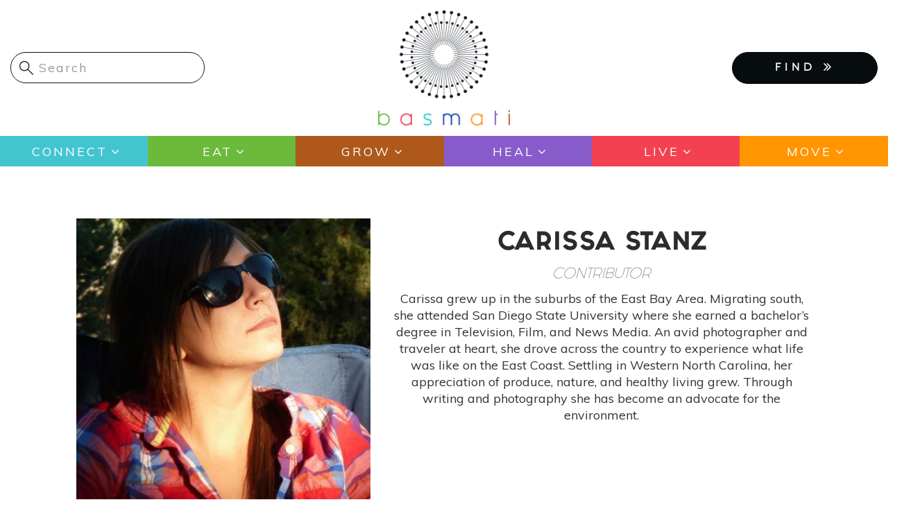

--- FILE ---
content_type: text/html; charset=UTF-8
request_url: https://basmati.com/contributor/carissa-stanz?page=1
body_size: 9829
content:




<!-- THEME DEBUG -->
<!-- THEME HOOK: 'html' -->
<!-- FILE NAME SUGGESTIONS:
   ▪️ html--node--535.html.twig
   ▪️ html--node--%.html.twig
   ▪️ html--node.html.twig
   ✅ html.html.twig
-->
<!-- 💡 BEGIN CUSTOM TEMPLATE OUTPUT from 'themes/custom/basmati/templates/system/html.html.twig' -->
<!DOCTYPE html>
<html  lang="en" dir="ltr">
  <head>
    <meta charset="utf-8" />
<script async src="https://www.googletagmanager.com/gtag/js?id=UA-74951258-1"></script>
<script>window.dataLayer = window.dataLayer || [];function gtag(){dataLayer.push(arguments)};gtag("js", new Date());gtag("set", "developer_id.dMDhkMT", true);gtag("config", "UA-74951258-1", {"groups":"default","anonymize_ip":true,"page_placeholder":"PLACEHOLDER_page_path","allow_ad_personalization_signals":false});</script>
<meta name="Generator" content="Drupal 10 (https://www.drupal.org); Commerce 2" />
<meta name="MobileOptimized" content="width" />
<meta name="HandheldFriendly" content="true" />
<meta name="viewport" content="width=device-width, initial-scale=1.0" />
<link rel="icon" href="/themes/custom/basmati/favicon.ico" type="image/vnd.microsoft.icon" />
<link rel="canonical" href="https://basmati.com/contributor/carissa-stanz" />
<link rel="shortlink" href="https://basmati.com/node/535" />

    <title>Carissa Stanz | Basmati</title>
    <link href="https://fonts.googleapis.com/css?family=Muli" rel="stylesheet"> 
    <link href="https://fonts.googleapis.com/css?family=Gravitas+One" rel="stylesheet">
    <link href="https://basmati.com/sites/all/themes/basmati/css/fonts.css" rel="stylesheet">
    <link rel="stylesheet" href="https://cdnjs.cloudflare.com/ajax/libs/chosen/1.5.1/chosen.min.css">
    <link rel="stylesheet" media="all" href="/core/misc/components/progress.module.css?ss7zpy" />
<link rel="stylesheet" media="all" href="/core/misc/components/ajax-progress.module.css?ss7zpy" />
<link rel="stylesheet" media="all" href="/core/modules/system/css/components/align.module.css?ss7zpy" />
<link rel="stylesheet" media="all" href="/core/modules/system/css/components/fieldgroup.module.css?ss7zpy" />
<link rel="stylesheet" media="all" href="/core/modules/system/css/components/container-inline.module.css?ss7zpy" />
<link rel="stylesheet" media="all" href="/core/modules/system/css/components/clearfix.module.css?ss7zpy" />
<link rel="stylesheet" media="all" href="/core/modules/system/css/components/details.module.css?ss7zpy" />
<link rel="stylesheet" media="all" href="/core/modules/system/css/components/hidden.module.css?ss7zpy" />
<link rel="stylesheet" media="all" href="/core/modules/system/css/components/item-list.module.css?ss7zpy" />
<link rel="stylesheet" media="all" href="/core/modules/system/css/components/js.module.css?ss7zpy" />
<link rel="stylesheet" media="all" href="/core/modules/system/css/components/nowrap.module.css?ss7zpy" />
<link rel="stylesheet" media="all" href="/core/modules/system/css/components/position-container.module.css?ss7zpy" />
<link rel="stylesheet" media="all" href="/core/modules/system/css/components/reset-appearance.module.css?ss7zpy" />
<link rel="stylesheet" media="all" href="/core/modules/system/css/components/resize.module.css?ss7zpy" />
<link rel="stylesheet" media="all" href="/core/modules/system/css/components/system-status-counter.css?ss7zpy" />
<link rel="stylesheet" media="all" href="/core/modules/system/css/components/system-status-report-counters.css?ss7zpy" />
<link rel="stylesheet" media="all" href="/core/modules/system/css/components/system-status-report-general-info.css?ss7zpy" />
<link rel="stylesheet" media="all" href="/core/modules/system/css/components/tablesort.module.css?ss7zpy" />
<link rel="stylesheet" media="all" href="/core/modules/views/css/views.module.css?ss7zpy" />
<link rel="stylesheet" media="all" href="/modules/contrib/colorbox/styles/default/colorbox_style.css?ss7zpy" />
<link rel="stylesheet" media="all" href="/modules/contrib/webform/modules/webform_bootstrap/css/webform_bootstrap.css?ss7zpy" />
<link rel="stylesheet" media="all" href="https://cdn.jsdelivr.net/npm/entreprise7pro-bootstrap@3.4.4/dist/css/bootstrap.css" integrity="sha256-oIKN8wJxs91dJwiCIX3nERmgGS27tDFdAG5Xh2xK9n8=" crossorigin="anonymous" />
<link rel="stylesheet" media="all" href="https://cdn.jsdelivr.net/npm/@unicorn-fail/drupal-bootstrap-styles@0.0.2/dist/3.1.1/7.x-3.x/drupal-bootstrap.css" integrity="sha512-ys0R7vWvMqi0PjJvf7827YdAhjeAfzLA3DHX0gE/sPUYqbN/sxO6JFzZLvc/wazhj5utAy7rECg1qXQKIEZOfA==" crossorigin="anonymous" />
<link rel="stylesheet" media="all" href="https://cdn.jsdelivr.net/npm/@unicorn-fail/drupal-bootstrap-styles@0.0.2/dist/3.1.1/8.x-3.x/drupal-bootstrap.css" integrity="sha512-ixuOBF5SPFLXivQ0U4/J9sQbZ7ZjmBzciWMBNUEudf6sUJ6ph2zwkpFkoUrB0oUy37lxP4byyHasSpA4rZJSKg==" crossorigin="anonymous" />
<link rel="stylesheet" media="all" href="https://cdn.jsdelivr.net/npm/@unicorn-fail/drupal-bootstrap-styles@0.0.2/dist/3.2.0/7.x-3.x/drupal-bootstrap.css" integrity="sha512-MiCziWBODHzeWsTWg4TMsfyWWoMltpBKnf5Pf5QUH9CXKIVeGpEsHZZ4NiWaJdgqpDzU/ahNWaW80U1ZX99eKw==" crossorigin="anonymous" />
<link rel="stylesheet" media="all" href="https://cdn.jsdelivr.net/npm/@unicorn-fail/drupal-bootstrap-styles@0.0.2/dist/3.2.0/8.x-3.x/drupal-bootstrap.css" integrity="sha512-US+XMOdYSqB2lE8RSbDjBb/r6eTTAv7ydpztf8B7hIWSlwvzQDdaAGun5M4a6GRjCz+BIZ6G43l+UolR+gfLFQ==" crossorigin="anonymous" />
<link rel="stylesheet" media="all" href="https://cdn.jsdelivr.net/npm/@unicorn-fail/drupal-bootstrap-styles@0.0.2/dist/3.3.1/7.x-3.x/drupal-bootstrap.css" integrity="sha512-3gQUt+MI1o8v7eEveRmZzYx6fsIUJ6bRfBLMaUTzdmNQ/1vTWLpNPf13Tcrf7gQ9iHy9A9QjXKxRGoXEeiQnPA==" crossorigin="anonymous" />
<link rel="stylesheet" media="all" href="https://cdn.jsdelivr.net/npm/@unicorn-fail/drupal-bootstrap-styles@0.0.2/dist/3.3.1/8.x-3.x/drupal-bootstrap.css" integrity="sha512-AwNfHm/YKv4l+2rhi0JPat+4xVObtH6WDxFpUnGXkkNEds3OSnCNBSL9Ygd/jQj1QkmHgod9F5seqLErhbQ6/Q==" crossorigin="anonymous" />
<link rel="stylesheet" media="all" href="https://cdn.jsdelivr.net/npm/@unicorn-fail/drupal-bootstrap-styles@0.0.2/dist/3.4.0/8.x-3.x/drupal-bootstrap.css" integrity="sha512-j4mdyNbQqqp+6Q/HtootpbGoc2ZX0C/ktbXnauPFEz7A457PB6le79qasOBVcrSrOBtGAm0aVU2SOKFzBl6RhA==" crossorigin="anonymous" />
<link rel="stylesheet" media="all" href="/themes/custom/basmati/css/font-awesome.min.css?ss7zpy" />
<link rel="stylesheet" media="all" href="/themes/custom/basmati/css/fonts.css?ss7zpy" />
<link rel="stylesheet" media="all" href="/themes/custom/basmati/css/global.css?ss7zpy" />
<link rel="stylesheet" media="all" href="/themes/custom/basmati/css/style.css?ss7zpy" />

    
        
    <!-- Global site tag (gtag.js) - AdWords: 827376869 -->
    <script async src="https://www.googletagmanager.com/gtag/js?id=AW-827376869"></script>
    <script>
      window.dataLayer = window.dataLayer || [];
      function gtag(){dataLayer.push(arguments);}
      gtag('js', new Date());
      gtag('config', 'AW-827376869');
    </script>

  </head>
  <body class="page-node-535 path-node page-node-type-guest-author navbar-is-static-top has-glyphicons">
    <!-- Google Tag Manager (noscript) -->
    <noscript><iframe src="https://www.googletagmanager.com/ns.html?id=AW-827376869"
    height="0" width="0" style="display:none;visibility:hidden"></iframe>
    </noscript>
    <!-- End Google Tag Manager (noscript) -->
    <!-- Facebook Pixel Code -->
    <script>
      !function(f,b,e,v,n,t,s)
      {if(f.fbq)return;n=f.fbq=function(){n.callMethod?
      n.callMethod.apply(n,arguments):n.queue.push(arguments)};
      if(!f._fbq)f._fbq=n;n.push=n;n.loaded=!0;n.version='2.0';
      n.queue=[];t=b.createElement(e);t.async=!0;
      t.src=v;s=b.getElementsByTagName(e)[0];
      s.parentNode.insertBefore(t,s)}(window, document,'script',
      'https://connect.facebook.net/en_US/fbevents.js');
      fbq('init', '277585449657891'); 
      fbq('track', 'PageView');
    </script>
    <noscript><img height="1" width="1" style="display:none" src="https://www.facebook.com/tr?id=277585449657891&ev=PageView&noscript=1" /></noscript>
    <!-- End Facebook Pixel Code -->

    <a href="#main-content" class="visually-hidden focusable skip-link">
      Skip to main content
    </a>
    
    

<!-- THEME DEBUG -->
<!-- THEME HOOK: 'off_canvas_page_wrapper' -->
<!-- BEGIN OUTPUT from 'core/modules/system/templates/off-canvas-page-wrapper.html.twig' -->
  <div class="dialog-off-canvas-main-canvas" data-off-canvas-main-canvas>
    

<!-- THEME DEBUG -->
<!-- THEME HOOK: 'page' -->
<!-- FILE NAME SUGGESTIONS:
   ▪️ page--node--535.html.twig
   ▪️ page--node--%.html.twig
   ▪️ page--node.html.twig
   ✅ page.html.twig
-->
<!-- 💡 BEGIN CUSTOM TEMPLATE OUTPUT from 'themes/custom/basmati/templates/system/page.html.twig' -->
          <header class="navbar navbar-default navbar-static-top" id="navbar" role="banner">
              <div class="container-fluid">
            <div class="row"><!-- row -->

	<div class="col-xs-6 col-xs-push-6 col-sm-4 col-sm-push-4">
                            <div class="basmati-logo col">
                    

<!-- THEME DEBUG -->
<!-- THEME HOOK: 'region' -->
<!-- FILE NAME SUGGESTIONS:
   ▪️ region--site-branding.html.twig
   ✅ region.html.twig
-->
<!-- BEGIN OUTPUT from 'themes/contrib/bootstrap/templates/system/region.html.twig' -->
  <div class="region region-site-branding">
    

<!-- THEME DEBUG -->
<!-- THEME HOOK: 'block' -->
<!-- FILE NAME SUGGESTIONS:
   ▪️ block--basmati-branding.html.twig
   ✅ block--system-branding-block.html.twig
   ▪️ block--system.html.twig
   ▪️ block.html.twig
-->
<!-- BEGIN OUTPUT from 'themes/contrib/bootstrap/templates/block/block--system-branding-block.html.twig' -->
      <a class="logo navbar-btn pull-left" href="/" title="Home" rel="home">
      <img src="/themes/custom/basmati/logo.png" alt="Home" />
    </a>
      
<!-- END OUTPUT from 'themes/contrib/bootstrap/templates/block/block--system-branding-block.html.twig' -->


  </div>

<!-- END OUTPUT from 'themes/contrib/bootstrap/templates/system/region.html.twig' -->


                </div>
            	</div><!-- EOF: .col -->

	<div class="col-xs-6 col-xs-pull-6 col-sm-4 col-sm-push-4">
            <div class="menu-mobile">
                <button type="button" class="navbar-toggle" data-toggle="collapse" data-target="#navbar-collapse" aria-expanded="false">
                  <span class="sr-only">Toggle navigation</span>
                  <span class="icon-bar"></span>
                  <span class="icon-bar"></span>
                  <span class="icon-bar"></span>
                </button>
            </div><!-- /.menu-mobile -->
            <div class="clear"></div>

            <div class="findmenu-wrapper finda-menus">
                <ul class="finda-nav">
    <li><a href="#" class="findabtn" role="button">FIND <i class="fa fa-angle-double-right" aria-hidden="true"></i></a>
    <ul class="findamenu">
	<li class="leaf first"><a href="/event">Events</a></li>
        <li class="leaf"><a href="/practitioners">Practitioners</a></li>
        <li class="leaf last"><a href="/studio">Studios</a></li>
    </ul>
    </li>
</ul>            </div><!-- /findmenu-wrapper -->
	</div>

        <div class="col-xs-12 col-sm-4 col-sm-pull-8">
                            

<!-- THEME DEBUG -->
<!-- THEME HOOK: 'region' -->
<!-- FILE NAME SUGGESTIONS:
   ▪️ region--site-search.html.twig
   ✅ region.html.twig
-->
<!-- BEGIN OUTPUT from 'themes/contrib/bootstrap/templates/system/region.html.twig' -->
  <div class="region region-site-search">
    

<!-- THEME DEBUG -->
<!-- THEME HOOK: 'block' -->
<!-- FILE NAME SUGGESTIONS:
   ▪️ block--searchform.html.twig
   ▪️ block--search-form-block.html.twig
   ✅ block--search.html.twig
   ▪️ block.html.twig
-->
<!-- BEGIN OUTPUT from 'themes/contrib/bootstrap/templates/block/block--search.html.twig' -->
<div class="search-block-form block block-search block-search-form-block" data-drupal-selector="search-block-form" id="block-searchform" role="search">
  
    
      

<!-- THEME DEBUG -->
<!-- THEME HOOK: 'form' -->
<!-- BEGIN OUTPUT from 'core/modules/system/templates/form.html.twig' -->
<form action="/search/node" method="get" id="search-block-form" accept-charset="UTF-8">
  

<!-- THEME DEBUG -->
<!-- THEME HOOK: 'form_element' -->
<!-- BEGIN OUTPUT from 'themes/contrib/bootstrap/templates/input/form-element.html.twig' -->
<div class="form-item js-form-item form-type-search js-form-type-search form-item-keys js-form-item-keys form-no-label form-group">
      

<!-- THEME DEBUG -->
<!-- THEME HOOK: 'form_element_label' -->
<!-- BEGIN OUTPUT from 'themes/contrib/bootstrap/templates/input/form-element-label.html.twig' -->
<label for="edit-keys" class="control-label sr-only">Search</label>
<!-- END OUTPUT from 'themes/contrib/bootstrap/templates/input/form-element-label.html.twig' -->


  
  
  

<!-- THEME DEBUG -->
<!-- THEME HOOK: 'input__search' -->
<!-- FILE NAME SUGGESTIONS:
   ▪️ input--search.html.twig
   ▪️ input--form-control--search.html.twig
   ✅ input--form-control.html.twig
   ▪️ input.html.twig
-->
<!-- BEGIN OUTPUT from 'themes/contrib/bootstrap/templates/input/input--form-control.html.twig' -->
<div class="input-group"><input title="Enter the terms you wish to search for." data-drupal-selector="edit-keys" class="form-search form-control" placeholder="Search" type="search" id="edit-keys" name="keys" value="" size="15" maxlength="128" data-toggle="tooltip" /><span class="input-group-btn"><!-- THEME DEBUG --><!-- THEME HOOK: 'input__submit' --><!-- FILE NAME SUGGESTIONS:
   ▪️ input--submit.html.twig
   ▪️ input--button--submit.html.twig
   ✅ input--button.html.twig
   ▪️ input.html.twig
--><!-- BEGIN OUTPUT from 'themes/contrib/bootstrap/templates/input/input--button.html.twig' --><button type="submit" value="Search" class="button js-form-submit form-submit btn-primary btn icon-only"><span class="sr-only">Search</span><span class="icon glyphicon glyphicon-search" aria-hidden="true"></span></button><!-- END OUTPUT from 'themes/contrib/bootstrap/templates/input/input--button.html.twig' --></span></div>
<!-- END OUTPUT from 'themes/contrib/bootstrap/templates/input/input--form-control.html.twig' -->



  
  
  </div>

<!-- END OUTPUT from 'themes/contrib/bootstrap/templates/input/form-element.html.twig' -->



<!-- THEME DEBUG -->
<!-- THEME HOOK: 'container' -->
<!-- BEGIN OUTPUT from 'themes/contrib/bootstrap/templates/system/container.html.twig' -->
<div class="form-actions form-group js-form-wrapper form-wrapper" data-drupal-selector="edit-actions" id="edit-actions"></div>

<!-- END OUTPUT from 'themes/contrib/bootstrap/templates/system/container.html.twig' -->


</form>

<!-- END OUTPUT from 'core/modules/system/templates/form.html.twig' -->


  </div>

<!-- END OUTPUT from 'themes/contrib/bootstrap/templates/block/block--search.html.twig' -->


  </div>

<!-- END OUTPUT from 'themes/contrib/bootstrap/templates/system/region.html.twig' -->


            	</div>

      </div><!-- EOF: .row -->
      
              </div>
      
            <div class="menu-area clearfix">
        <div id="navbar-collapse" class="navbar-collapse">
	  <div class="menu-main-menu-container main-menu">

<!-- THEME DEBUG -->
<!-- THEME HOOK: 'region' -->
<!-- FILE NAME SUGGESTIONS:
   ▪️ region--navigation-collapsible.html.twig
   ✅ region.html.twig
-->
<!-- BEGIN OUTPUT from 'themes/contrib/bootstrap/templates/system/region.html.twig' -->
  <div class="region region-navigation-collapsible">
    

<!-- THEME DEBUG -->
<!-- THEME HOOK: 'block' -->
<!-- FILE NAME SUGGESTIONS:
   ▪️ block--basmati-main-menu.html.twig
   ✅ block--system-menu-block--main.html.twig
   ▪️ block--system-menu-block.html.twig
   ▪️ block--system.html.twig
   ▪️ block.html.twig
-->
<!-- BEGIN OUTPUT from 'themes/contrib/bootstrap/templates/block/block--system-menu-block--main.html.twig' -->
<nav role="navigation" aria-labelledby="block-basmati-main-menu-menu" id="block-basmati-main-menu">
            <h2 class="sr-only" id="block-basmati-main-menu-menu">Main navigation</h2>

      

<!-- THEME DEBUG -->
<!-- THEME HOOK: 'menu__main' -->
<!-- FILE NAME SUGGESTIONS:
   ✅ menu--main.html.twig
   ✅ menu--main.html.twig
   ▪️ menu.html.twig
-->
<!-- BEGIN OUTPUT from 'themes/contrib/bootstrap/templates/menu/menu--main.html.twig' -->

      <ul class="menu menu--main nav navbar-nav">
                      <li class="expanded first">
                                                                    <a href="/category/connect" class="dropdown-toggle" data-drupal-link-system-path="taxonomy/term/7680">Connect <span class="caret"></span></a>
                        <ul class="menu">
                      <li class="first">
                                        <a href="/category/chats" data-drupal-link-system-path="taxonomy/term/10452">Chats</a>
              </li>
                      <li>
                                        <a href="/tags/astrology-0" data-drupal-link-system-path="taxonomy/term/215">Astrology</a>
              </li>
                      <li class="last">
                                        <a href="/tags/meditation" data-drupal-link-system-path="taxonomy/term/50">Meditation</a>
              </li>
        </ul>
  
              </li>
                      <li class="expanded">
                                                                    <a href="/category/eat" class="dropdown-toggle" data-drupal-link-system-path="taxonomy/term/617">Eat <span class="caret"></span></a>
                        <ul class="menu">
                      <li class="first">
                                        <a href="/tags/recipes" data-drupal-link-system-path="taxonomy/term/390">Recipes</a>
              </li>
                      <li>
                                        <a href="/tags/superfoods" data-drupal-link-system-path="taxonomy/term/605">Superfoods</a>
              </li>
                      <li class="last">
                                        <a href="/tags/food-medicine" data-drupal-link-system-path="taxonomy/term/1549">Food as Medicine</a>
              </li>
        </ul>
  
              </li>
                      <li class="expanded">
                                                                    <a href="/category/grow" class="dropdown-toggle" data-drupal-link-system-path="taxonomy/term/575">Grow <span class="caret"></span></a>
                        <ul class="menu">
                      <li class="first">
                                        <a href="/tags/gardening" data-drupal-link-system-path="taxonomy/term/391">Gardening</a>
              </li>
                      <li class="last">
                                        <a href="/tags/farming" data-drupal-link-system-path="taxonomy/term/627">Sustainable Farming</a>
              </li>
        </ul>
  
              </li>
                      <li class="expanded">
                                                                    <a href="/category/heal" class="dropdown-toggle" data-drupal-link-system-path="taxonomy/term/604">Heal <span class="caret"></span></a>
                        <ul class="menu">
                      <li class="first">
                                        <a href="/category/ayurveda" data-drupal-link-system-path="taxonomy/term/7726">Ayurveda</a>
              </li>
                      <li>
                                        <a href="/tags/essential-oils" data-drupal-link-system-path="taxonomy/term/248">Essential Oils</a>
              </li>
                      <li class="last">
                                        <a href="/tags/natural-remedies" data-drupal-link-system-path="taxonomy/term/2033">Natural Remedies</a>
              </li>
        </ul>
  
              </li>
                      <li class="expanded">
                                                                    <a href="/live" class="dropdown-toggle" data-drupal-link-system-path="live">Live <span class="caret"></span></a>
                        <ul class="menu">
                      <li class="first">
                                        <a href="/category/beauty" data-drupal-link-system-path="taxonomy/term/7850">Beauty</a>
              </li>
                      <li>
                                        <a href="/category/pets" data-drupal-link-system-path="taxonomy/term/7438">Pets</a>
              </li>
                      <li class="last">
                                        <a href="/category/home" data-drupal-link-system-path="taxonomy/term/551">Home</a>
              </li>
        </ul>
  
              </li>
                      <li class="expanded last">
                                                                    <a href="/category/move" class="dropdown-toggle" data-drupal-link-system-path="taxonomy/term/521">Move <span class="caret"></span></a>
                        <ul class="menu">
                      <li class="first last">
                                        <a href="/tags/yoga" data-drupal-link-system-path="taxonomy/term/48">Yoga</a>
              </li>
        </ul>
  
              </li>
        </ul>
  

<!-- END OUTPUT from 'themes/contrib/bootstrap/templates/menu/menu--main.html.twig' -->


  </nav>

<!-- END OUTPUT from 'themes/contrib/bootstrap/templates/block/block--system-menu-block--main.html.twig' -->


  </div>

<!-- END OUTPUT from 'themes/contrib/bootstrap/templates/system/region.html.twig' -->

</div>
	</div>
      </div><!-- EOF: .menu-area -->
            
    </header>
  


  <div role="main" class="main-container container js-quickedit-main-content">
        
    <div class="row">

            
                  
            
                  <section class="col-sm-12">

                                      <div class="highlighted">

<!-- THEME DEBUG -->
<!-- THEME HOOK: 'region' -->
<!-- FILE NAME SUGGESTIONS:
   ▪️ region--highlighted.html.twig
   ✅ region.html.twig
-->
<!-- BEGIN OUTPUT from 'themes/contrib/bootstrap/templates/system/region.html.twig' -->
  <div class="region region-highlighted">
    

<!-- THEME DEBUG -->
<!-- THEME HOOK: 'block' -->
<!-- FILE NAME SUGGESTIONS:
   ▪️ block--basmati-messages.html.twig
   ✅ block--system-messages-block.html.twig
   ▪️ block--system.html.twig
   ▪️ block.html.twig
-->
<!-- BEGIN OUTPUT from 'core/modules/system/templates/block--system-messages-block.html.twig' -->
<div data-drupal-messages-fallback class="hidden"></div>

<!-- END OUTPUT from 'core/modules/system/templates/block--system-messages-block.html.twig' -->


  </div>

<!-- END OUTPUT from 'themes/contrib/bootstrap/templates/system/region.html.twig' -->

</div>
                  
                                      

<!-- THEME DEBUG -->
<!-- THEME HOOK: 'region' -->
<!-- FILE NAME SUGGESTIONS:
   ▪️ region--help.html.twig
   ✅ region.html.twig
-->
<!-- BEGIN OUTPUT from 'themes/contrib/bootstrap/templates/system/region.html.twig' -->

<!-- END OUTPUT from 'themes/contrib/bootstrap/templates/system/region.html.twig' -->


                          
                                      

<!-- THEME DEBUG -->
<!-- THEME HOOK: 'region' -->
<!-- FILE NAME SUGGESTIONS:
   ▪️ region--page-title.html.twig
   ✅ region.html.twig
-->
<!-- BEGIN OUTPUT from 'themes/contrib/bootstrap/templates/system/region.html.twig' -->
  <div class="region region-page-title">
    

<!-- THEME DEBUG -->
<!-- THEME HOOK: 'block' -->
<!-- FILE NAME SUGGESTIONS:
   ▪️ block--basmati-page-title.html.twig
   ✅ block--page-title-block.html.twig
   ▪️ block--core.html.twig
   ▪️ block.html.twig
-->
<!-- BEGIN OUTPUT from 'themes/contrib/bootstrap/templates/block/block--page-title-block.html.twig' -->
  

<!-- THEME DEBUG -->
<!-- THEME HOOK: 'page_title' -->
<!-- 💡 BEGIN CUSTOM TEMPLATE OUTPUT from 'themes/custom/basmati/templates/system/page-title.html.twig' -->
  <h1 class="page-header">

<!-- THEME DEBUG -->
<!-- THEME HOOK: 'field' -->
<!-- FILE NAME SUGGESTIONS:
   ▪️ field--node--title--guest-author.html.twig
   ✅ field--node--title.html.twig
   ▪️ field--node--guest-author.html.twig
   ▪️ field--title.html.twig
   ▪️ field--string.html.twig
   ▪️ field.html.twig
-->
<!-- BEGIN OUTPUT from 'core/modules/node/templates/field--node--title.html.twig' -->

<span>Carissa Stanz</span>

<!-- END OUTPUT from 'core/modules/node/templates/field--node--title.html.twig' -->

</h1>

<!-- END CUSTOM TEMPLATE OUTPUT from 'themes/custom/basmati/templates/system/page-title.html.twig' -->



<!-- END OUTPUT from 'themes/contrib/bootstrap/templates/block/block--page-title-block.html.twig' -->


  </div>

<!-- END OUTPUT from 'themes/contrib/bootstrap/templates/system/region.html.twig' -->


                          
                                      

<!-- THEME DEBUG -->
<!-- THEME HOOK: 'region' -->
<!-- FILE NAME SUGGESTIONS:
   ▪️ region--tabs.html.twig
   ✅ region.html.twig
-->
<!-- BEGIN OUTPUT from 'themes/contrib/bootstrap/templates/system/region.html.twig' -->

<!-- END OUTPUT from 'themes/contrib/bootstrap/templates/system/region.html.twig' -->


                          

                          <a id="main-content"></a>
          

<!-- THEME DEBUG -->
<!-- THEME HOOK: 'region' -->
<!-- FILE NAME SUGGESTIONS:
   ▪️ region--content.html.twig
   ✅ region.html.twig
-->
<!-- BEGIN OUTPUT from 'themes/contrib/bootstrap/templates/system/region.html.twig' -->
  <div class="region region-content">
    

<!-- THEME DEBUG -->
<!-- THEME HOOK: 'block' -->
<!-- FILE NAME SUGGESTIONS:
   ▪️ block--basmati-content.html.twig
   ▪️ block--system-main-block.html.twig
   ✅ block--system.html.twig
   ▪️ block.html.twig
-->
<!-- BEGIN OUTPUT from 'themes/contrib/bootstrap/templates/block/block--system.html.twig' -->
  

<!-- THEME DEBUG -->
<!-- THEME HOOK: 'node' -->
<!-- FILE NAME SUGGESTIONS:
   ▪️ node--535--full.html.twig
   ▪️ node--535.html.twig
   ▪️ node--guest-author--full.html.twig
   ▪️ node--guest-author.html.twig
   ▪️ node--full.html.twig
   ▪️ node.html.twig
-->
<!-- 💡 BEGIN CUSTOM TEMPLATE OUTPUT from 'themes/custom/basmati/templates/node/node--guest_author.html.twig' -->
  
<div data-history-node-id="535" class="guest-author full clearfix node">

  
    
   
<div class="guest-author-details">
  <div class="row">
		<div class="image-pane col-sm-5">
            <div class="author-image">
                <img src="/sites/default/files/styles/500x300/public/2020-08/C._Stanz_profile_picture_2.png?itok=tm5SgAVu" alt="" />
           </div>

            
            
               
                
	</div>
		
	<div class="other-details col-sm-7">
            <div class="title">
		
		                    <h2>

<!-- THEME DEBUG -->
<!-- THEME HOOK: 'field' -->
<!-- FILE NAME SUGGESTIONS:
   ▪️ field--node--title--guest-author.html.twig
   ✅ field--node--title.html.twig
   ▪️ field--node--guest-author.html.twig
   ▪️ field--title.html.twig
   ▪️ field--string.html.twig
   ▪️ field.html.twig
-->
<!-- BEGIN OUTPUT from 'core/modules/node/templates/field--node--title.html.twig' -->

<span>Carissa Stanz</span>

<!-- END OUTPUT from 'core/modules/node/templates/field--node--title.html.twig' -->

</h2>
				
            </div>
            
            <div class="job-title"><em>CONTRIBUTOR</em></div>

            <div class="body">
                <p>Carissa grew up in the suburbs of the East Bay Area. Migrating south, she&nbsp;attended San Diego State University where she earned a bachelor’s degree in&nbsp;Television, Film, and News Media.&nbsp;An avid photographer and traveler at heart, she drove&nbsp;across the country to experience what life was like on the East Coast. Settling in&nbsp;Western North Carolina, her appreciation of produce, nature, and healthy living grew.&nbsp;Through writing and photography she has become an advocate for the environment.</p>

            </div>
	</div>
  </div>
</div>

<div class="articles-by">
    <h2 class="title articles-by">Articles by 

<!-- THEME DEBUG -->
<!-- THEME HOOK: 'field' -->
<!-- FILE NAME SUGGESTIONS:
   ▪️ field--node--title--guest-author.html.twig
   ✅ field--node--title.html.twig
   ▪️ field--node--guest-author.html.twig
   ▪️ field--title.html.twig
   ▪️ field--string.html.twig
   ▪️ field.html.twig
-->
<!-- BEGIN OUTPUT from 'core/modules/node/templates/field--node--title.html.twig' -->

<span>Carissa Stanz</span>

<!-- END OUTPUT from 'core/modules/node/templates/field--node--title.html.twig' -->

</h2>
    

<!-- THEME DEBUG -->
<!-- THEME HOOK: 'container' -->
<!-- BEGIN OUTPUT from 'themes/contrib/bootstrap/templates/system/container.html.twig' -->
<div class="views-element-container form-group">

<!-- THEME DEBUG -->
<!-- THEME HOOK: 'views_view' -->
<!-- BEGIN OUTPUT from 'themes/contrib/bootstrap/templates/views/views-view.html.twig' -->
<div class="articles-listing view view-articles view-id-articles view-display-id-block_5 js-view-dom-id-51ef42308ef2b9270be7d6f6191fa567ccc833dc12548f3db1ce7d9e1e929438">
  
    
      
      <div class="view-content">
      

<!-- THEME DEBUG -->
<!-- THEME HOOK: 'container' -->
<!-- BEGIN OUTPUT from 'themes/contrib/bootstrap/templates/system/container.html.twig' -->
<div data-drupal-views-infinite-scroll-content-wrapper class="views-infinite-scroll-content-wrapper clearfix form-group">

<!-- THEME DEBUG -->
<!-- THEME HOOK: 'views_view_grid' -->
<!-- BEGIN OUTPUT from 'core/modules/views/templates/views-view-grid.html.twig' -->
  <div class="views-view-grid horizontal cols-3 clearfix">
            <div class="row views-row clearfix row-1">
                  <div class="views-column col-xs-12 col-sm-4">

<!-- THEME DEBUG -->
<!-- THEME HOOK: 'views_view_fields' -->
<!-- BEGIN OUTPUT from 'core/modules/views/templates/views-view-fields.html.twig' -->
<div class="views-field views-field-nid">

<!-- THEME DEBUG -->
<!-- THEME HOOK: 'views_view_field' -->
<!-- BEGIN OUTPUT from 'core/modules/views/templates/views-view-field.html.twig' -->
<div class="article-col">
	<div class="image"><a href="/2017/05/03/know-your-vitamins-vitamin-c"><img src="/sites/default/files/styles/article_image_370x300/public/2020-08/shutterstock_208512391.jpg?itok=LOvd4kR0" alt="Know Your Vitamins: Vitamin C" /><span class="readmore">Read More</span></a></div>
</div>
<div class="article-col text">
	<div class="tags desktop"><a href="/tags/vitamin-c-0" hreflang="en">vitamin C</a>, <a href="/tags/wellness-0" hreflang="en"> wellness</a>, <a href="/tags/vitamins" hreflang="en"> vitamins</a></div>
	<div class="title"><a href="/2017/05/03/know-your-vitamins-vitamin-c" hreflang="en">Know Your Vitamins: Vitamin C</a></div>
	<div class="article-by">by&nbsp;&nbsp;<a href="/contributor/carissa-stanz" hreflang="en">Carissa Stanz</a></div>
	<span class="border-bottom Eat"></span>
	<span class="border-bottom-left"></span>
	<span class="border-bottom-right"></span>
</div>
<!-- END OUTPUT from 'core/modules/views/templates/views-view-field.html.twig' -->

</div>
<!-- END OUTPUT from 'core/modules/views/templates/views-view-fields.html.twig' -->

</div>
                  <div class="views-column col-xs-12 col-sm-4">

<!-- THEME DEBUG -->
<!-- THEME HOOK: 'views_view_fields' -->
<!-- BEGIN OUTPUT from 'core/modules/views/templates/views-view-fields.html.twig' -->
<div class="views-field views-field-nid">

<!-- THEME DEBUG -->
<!-- THEME HOOK: 'views_view_field' -->
<!-- BEGIN OUTPUT from 'core/modules/views/templates/views-view-field.html.twig' -->
<div class="article-col">
	<div class="image"><a href="/2017/04/25/10-uses-agave-plant-you-probably-didnt-know"><img src="/sites/default/files/styles/article_image_370x300/public/2020-08/C._Stanz_Agave_pic.jpg?itok=rsVS8bGa" alt="10 Uses for The Agave Plant You Probably Didn&#039;t Know" /><span class="readmore">Read More</span></a></div>
</div>
<div class="article-col text">
	<div class="tags desktop"><a href="/tags/agave-0" hreflang="en">agave</a>, <a href="/tags/food-medicine" hreflang="en"> food as medicine</a>, <a href="/tags/natural-remedies" hreflang="en"> natural remedies</a></div>
	<div class="title"><a href="/2017/04/25/10-uses-agave-plant-you-probably-didnt-know" hreflang="en">10 Uses for The Agave Plant You Probably Didn&#039;t Know</a></div>
	<div class="article-by">by&nbsp;&nbsp;<a href="/contributor/carissa-stanz" hreflang="en">Carissa Stanz</a></div>
	<span class="border-bottom Eat"></span>
	<span class="border-bottom-left"></span>
	<span class="border-bottom-right"></span>
</div>
<!-- END OUTPUT from 'core/modules/views/templates/views-view-field.html.twig' -->

</div>
<!-- END OUTPUT from 'core/modules/views/templates/views-view-fields.html.twig' -->

</div>
                  <div class="views-column col-xs-12 col-sm-4">

<!-- THEME DEBUG -->
<!-- THEME HOOK: 'views_view_fields' -->
<!-- BEGIN OUTPUT from 'core/modules/views/templates/views-view-fields.html.twig' -->
<div class="views-field views-field-nid">

<!-- THEME DEBUG -->
<!-- THEME HOOK: 'views_view_field' -->
<!-- BEGIN OUTPUT from 'core/modules/views/templates/views-view-field.html.twig' -->
<div class="article-col">
	<div class="image"><a href="/2017/04/20/healthy-you-healthy-community-7-ways-get-involved"><img src="/sites/default/files/styles/article_image_370x300/public/2020-08/shutterstock_344201303.jpg?itok=e06nostE" alt="Healthy You, Healthy Community: 7 Ways To Get Involved" /><span class="readmore">Read More</span></a></div>
</div>
<div class="article-col text">
	<div class="tags desktop"><a href="/tags/community-0" hreflang="en">community</a>, <a href="/tags/volunteer" hreflang="en"> volunteer</a>, <a href="/tags/community-involvement" hreflang="en"> community involvement</a></div>
	<div class="title"><a href="/2017/04/20/healthy-you-healthy-community-7-ways-get-involved" hreflang="en">Healthy You, Healthy Community: 7 Ways To Get Involved</a></div>
	<div class="article-by">by&nbsp;&nbsp;<a href="/contributor/carissa-stanz" hreflang="en">Carissa Stanz</a></div>
	<span class="border-bottom  Connect"></span>
	<span class="border-bottom-left"></span>
	<span class="border-bottom-right"></span>
</div>
<!-- END OUTPUT from 'core/modules/views/templates/views-view-field.html.twig' -->

</div>
<!-- END OUTPUT from 'core/modules/views/templates/views-view-fields.html.twig' -->

</div>
              </div>
          <div class="row views-row clearfix row-2">
                  <div class="views-column col-xs-12 col-sm-4">

<!-- THEME DEBUG -->
<!-- THEME HOOK: 'views_view_fields' -->
<!-- BEGIN OUTPUT from 'core/modules/views/templates/views-view-fields.html.twig' -->
<div class="views-field views-field-nid">

<!-- THEME DEBUG -->
<!-- THEME HOOK: 'views_view_field' -->
<!-- BEGIN OUTPUT from 'core/modules/views/templates/views-view-field.html.twig' -->
<div class="article-col">
	<div class="image"><a href="/2017/04/13/recipe-couscous-avocado-crema-vegan"><img src="/sites/default/files/styles/article_image_370x300/public/2020-08/couscous_avocado_crema.jpg?itok=eondxp6w" alt="Recipe: Couscous With Avocado Crema (Vegan)" /><span class="readmore">Read More</span></a></div>
</div>
<div class="article-col text">
	<div class="tags desktop"><a href="/tags/recipes-0" hreflang="en">recipes</a>, <a href="/tags/couscous" hreflang="en"> couscous</a>, <a href="/tags/vegan" hreflang="en"> Vegan</a></div>
	<div class="title"><a href="/2017/04/13/recipe-couscous-avocado-crema-vegan" hreflang="en">Recipe: Couscous With Avocado Crema (Vegan)</a></div>
	<div class="article-by">by&nbsp;&nbsp;<a href="/contributor/carissa-stanz" hreflang="en">Carissa Stanz</a></div>
	<span class="border-bottom Eat"></span>
	<span class="border-bottom-left"></span>
	<span class="border-bottom-right"></span>
</div>
<!-- END OUTPUT from 'core/modules/views/templates/views-view-field.html.twig' -->

</div>
<!-- END OUTPUT from 'core/modules/views/templates/views-view-fields.html.twig' -->

</div>
                  <div class="views-column col-xs-12 col-sm-4">

<!-- THEME DEBUG -->
<!-- THEME HOOK: 'views_view_fields' -->
<!-- BEGIN OUTPUT from 'core/modules/views/templates/views-view-fields.html.twig' -->
<div class="views-field views-field-nid">

<!-- THEME DEBUG -->
<!-- THEME HOOK: 'views_view_field' -->
<!-- BEGIN OUTPUT from 'core/modules/views/templates/views-view-field.html.twig' -->
<div class="article-col">
	<div class="image"><a href="/2017/04/10/7-natural-bee-sting-remedies"><img src="/sites/default/files/styles/article_image_370x300/public/2020-08/bees_0.jpeg?itok=7MNsiVJb" alt="7 Natural Bee Sting Remedies" /><span class="readmore">Read More</span></a></div>
</div>
<div class="article-col text">
	<div class="tags desktop"><a href="/tags/natural-remedies-0" hreflang="en">natural remedies</a>, <a href="/tags/pollinators" hreflang="en"> Pollinators</a>, <a href="/tags/summer" hreflang="en"> summer</a></div>
	<div class="title"><a href="/2017/04/10/7-natural-bee-sting-remedies" hreflang="en">7 Natural Bee Sting Remedies</a></div>
	<div class="article-by">by&nbsp;&nbsp;<a href="/contributor/carissa-stanz" hreflang="en">Carissa Stanz</a></div>
	<span class="border-bottom Heal"></span>
	<span class="border-bottom-left"></span>
	<span class="border-bottom-right"></span>
</div>
<!-- END OUTPUT from 'core/modules/views/templates/views-view-field.html.twig' -->

</div>
<!-- END OUTPUT from 'core/modules/views/templates/views-view-fields.html.twig' -->

</div>
                  <div class="views-column col-xs-12 col-sm-4">

<!-- THEME DEBUG -->
<!-- THEME HOOK: 'views_view_fields' -->
<!-- BEGIN OUTPUT from 'core/modules/views/templates/views-view-fields.html.twig' -->
<div class="views-field views-field-nid">

<!-- THEME DEBUG -->
<!-- THEME HOOK: 'views_view_field' -->
<!-- BEGIN OUTPUT from 'core/modules/views/templates/views-view-field.html.twig' -->
<div class="article-col">
	<div class="image"><a href="/2017/04/06/6-food-labels-what-they-really-mean"><img src="/sites/default/files/styles/article_image_370x300/public/2020-08/shutterstock_154201007.jpg?itok=TuaNHVcI" alt="6 Food Labels &amp; What They Really Mean" /><span class="readmore">Read More</span></a></div>
</div>
<div class="article-col text">
	<div class="tags desktop"><a href="/tags/food-labels-0" hreflang="en">Food Labels</a>, <a href="/tags/organic" hreflang="en"> organic</a>, <a href="/tags/natural" hreflang="en"> natural</a></div>
	<div class="title"><a href="/2017/04/06/6-food-labels-what-they-really-mean" hreflang="en">6 Food Labels &amp; What They Really Mean</a></div>
	<div class="article-by">by&nbsp;&nbsp;<a href="/contributor/carissa-stanz" hreflang="en">Carissa Stanz</a></div>
	<span class="border-bottom Eat"></span>
	<span class="border-bottom-left"></span>
	<span class="border-bottom-right"></span>
</div>
<!-- END OUTPUT from 'core/modules/views/templates/views-view-field.html.twig' -->

</div>
<!-- END OUTPUT from 'core/modules/views/templates/views-view-fields.html.twig' -->

</div>
              </div>
      </div>

<!-- END OUTPUT from 'core/modules/views/templates/views-view-grid.html.twig' -->

</div>

<!-- END OUTPUT from 'themes/contrib/bootstrap/templates/system/container.html.twig' -->


    </div>
  
      

<!-- THEME DEBUG -->
<!-- THEME HOOK: 'views_infinite_scroll_pager' -->
<!-- BEGIN OUTPUT from 'modules/contrib/views_infinite_scroll/templates/views-infinite-scroll-pager.html.twig' -->

<ul class="js-pager__items pager" data-drupal-views-infinite-scroll-pager>
  <li class="pager__item">
    <a class="button" href="?page=2" title="Load more items" rel="next">More Articles</a>
  </li>
</ul>

<!-- END OUTPUT from 'modules/contrib/views_infinite_scroll/templates/views-infinite-scroll-pager.html.twig' -->


          </div>

<!-- END OUTPUT from 'themes/contrib/bootstrap/templates/views/views-view.html.twig' -->

</div>

<!-- END OUTPUT from 'themes/contrib/bootstrap/templates/system/container.html.twig' -->


</div>


</div>



<!-- END CUSTOM TEMPLATE OUTPUT from 'themes/custom/basmati/templates/node/node--guest_author.html.twig' -->



<!-- END OUTPUT from 'themes/contrib/bootstrap/templates/block/block--system.html.twig' -->


  </div>

<!-- END OUTPUT from 'themes/contrib/bootstrap/templates/system/region.html.twig' -->


              </section>

    </div>
  </div>



<footer id="footer" class="clearfix">
  <div id="footer-wrapper" class="clearfix">
    <div class="row">
	<div class="col-md-3 col-md-push-9 footer-col">
            <div class="newsletter-wrapper"><div class="newsletter">
    <div class="heading">CONNECT WITH US</div>
</div>
<div class="social-icons">
    <ul class="social">
	<li><a class="icon-twitter" href="https://www.twitter.com/basmati_com" target="_blank" title="Twitter" tabindex="-1"><i class="fa fa-twitter fa-2x" aria-hidden="true"></i></a></li>
	<li><a class="icon-instagram" href="https://www.instagram.com/basmatidotcom/" target="_blank" title="Instagram" tabindex="-1"><i class="fa fa-instagram fa-2x" aria-hidden="true"></i></a></li>
	<li><a class="icon-facebook" href="https://www.facebook.com/basmatidotcom/" target="_blank" title="Facebook" tabindex="-1"><i class="fa fa-facebook fa-2x" aria-hidden="true"></i></a></li>
	<li><a class="icon-pinterest" href="https://www.pinterest.com/basmati0009/" target="_blank" title="Pinterest" tabindex="-1"><i class="fa fa-pinterest-p fa-2x" aria-hidden="true"></i></a></li>
	<li><a class="icon-youtube" href="https://www.youtube.com/channel/UCcSOcp4KcJ-Wk9dpNjATzrA" target="_blank" title="YouTube" tabindex="-1"><i class="fa fa-youtube fa-2x" aria-hidden="true"></i></a></li>
    </ul>
</div></div>
	</div>
	<!--EOF: .newsletter -->

	<div class="col-md-9 col-md-pull-3 footer-col">
            <div class="sitemap-wrapper">
                <div class="quick-links col"><ul class="sitemap">
    <li class="leaf first"><a href="/about-us" title="About Us">About Us</a></li>
    <li class="leaf"><a href="/submit" title="Write for Us">Write for Us</a></li>
    <li class="leaf last"><a href="/contact-us" title="Contact Us">Contact Us</a></li>
    <!--<li class="leaf"><a href="/vendor/apply" title="Become a Vendor">Become a Vendor</a></li>
    <li class="leaf last"><a href="/user" title="Login">Login</a></li>-->
</ul></div>
                <div class="main-sitemap col">

<!-- THEME DEBUG -->
<!-- THEME HOOK: 'region' -->
<!-- FILE NAME SUGGESTIONS:
   ▪️ region--navigation-collapsible.html.twig
   ✅ region.html.twig
-->
<!-- BEGIN OUTPUT from 'themes/contrib/bootstrap/templates/system/region.html.twig' -->
  <div class="region region-navigation-collapsible">
    

<!-- THEME DEBUG -->
<!-- THEME HOOK: 'block' -->
<!-- FILE NAME SUGGESTIONS:
   ▪️ block--basmati-main-menu.html.twig
   ✅ block--system-menu-block--main.html.twig
   ▪️ block--system-menu-block.html.twig
   ▪️ block--system.html.twig
   ▪️ block.html.twig
-->
<!-- BEGIN OUTPUT from 'themes/contrib/bootstrap/templates/block/block--system-menu-block--main.html.twig' -->
<nav role="navigation" aria-labelledby="block-basmati-main-menu-menu" id="block-basmati-main-menu">
            <h2 class="sr-only" id="block-basmati-main-menu-menu">Main navigation</h2>

      

<!-- THEME DEBUG -->
<!-- THEME HOOK: 'menu__main' -->
<!-- FILE NAME SUGGESTIONS:
   ✅ menu--main.html.twig
   ✅ menu--main.html.twig
   ▪️ menu.html.twig
-->
<!-- BEGIN OUTPUT from 'themes/contrib/bootstrap/templates/menu/menu--main.html.twig' -->

      <ul class="menu menu--main nav navbar-nav">
                      <li class="expanded first">
                                                                    <a href="/category/connect" class="dropdown-toggle" data-drupal-link-system-path="taxonomy/term/7680">Connect <span class="caret"></span></a>
                        <ul class="menu">
                      <li class="first">
                                        <a href="/category/chats" data-drupal-link-system-path="taxonomy/term/10452">Chats</a>
              </li>
                      <li>
                                        <a href="/tags/astrology-0" data-drupal-link-system-path="taxonomy/term/215">Astrology</a>
              </li>
                      <li class="last">
                                        <a href="/tags/meditation" data-drupal-link-system-path="taxonomy/term/50">Meditation</a>
              </li>
        </ul>
  
              </li>
                      <li class="expanded">
                                                                    <a href="/category/eat" class="dropdown-toggle" data-drupal-link-system-path="taxonomy/term/617">Eat <span class="caret"></span></a>
                        <ul class="menu">
                      <li class="first">
                                        <a href="/tags/recipes" data-drupal-link-system-path="taxonomy/term/390">Recipes</a>
              </li>
                      <li>
                                        <a href="/tags/superfoods" data-drupal-link-system-path="taxonomy/term/605">Superfoods</a>
              </li>
                      <li class="last">
                                        <a href="/tags/food-medicine" data-drupal-link-system-path="taxonomy/term/1549">Food as Medicine</a>
              </li>
        </ul>
  
              </li>
                      <li class="expanded">
                                                                    <a href="/category/grow" class="dropdown-toggle" data-drupal-link-system-path="taxonomy/term/575">Grow <span class="caret"></span></a>
                        <ul class="menu">
                      <li class="first">
                                        <a href="/tags/gardening" data-drupal-link-system-path="taxonomy/term/391">Gardening</a>
              </li>
                      <li class="last">
                                        <a href="/tags/farming" data-drupal-link-system-path="taxonomy/term/627">Sustainable Farming</a>
              </li>
        </ul>
  
              </li>
                      <li class="expanded">
                                                                    <a href="/category/heal" class="dropdown-toggle" data-drupal-link-system-path="taxonomy/term/604">Heal <span class="caret"></span></a>
                        <ul class="menu">
                      <li class="first">
                                        <a href="/category/ayurveda" data-drupal-link-system-path="taxonomy/term/7726">Ayurveda</a>
              </li>
                      <li>
                                        <a href="/tags/essential-oils" data-drupal-link-system-path="taxonomy/term/248">Essential Oils</a>
              </li>
                      <li class="last">
                                        <a href="/tags/natural-remedies" data-drupal-link-system-path="taxonomy/term/2033">Natural Remedies</a>
              </li>
        </ul>
  
              </li>
                      <li class="expanded">
                                                                    <a href="/live" class="dropdown-toggle" data-drupal-link-system-path="live">Live <span class="caret"></span></a>
                        <ul class="menu">
                      <li class="first">
                                        <a href="/category/beauty" data-drupal-link-system-path="taxonomy/term/7850">Beauty</a>
              </li>
                      <li>
                                        <a href="/category/pets" data-drupal-link-system-path="taxonomy/term/7438">Pets</a>
              </li>
                      <li class="last">
                                        <a href="/category/home" data-drupal-link-system-path="taxonomy/term/551">Home</a>
              </li>
        </ul>
  
              </li>
                      <li class="expanded last">
                                                                    <a href="/category/move" class="dropdown-toggle" data-drupal-link-system-path="taxonomy/term/521">Move <span class="caret"></span></a>
                        <ul class="menu">
                      <li class="first last">
                                        <a href="/tags/yoga" data-drupal-link-system-path="taxonomy/term/48">Yoga</a>
              </li>
        </ul>
  
              </li>
        </ul>
  

<!-- END OUTPUT from 'themes/contrib/bootstrap/templates/menu/menu--main.html.twig' -->


  </nav>

<!-- END OUTPUT from 'themes/contrib/bootstrap/templates/block/block--system-menu-block--main.html.twig' -->


  </div>

<!-- END OUTPUT from 'themes/contrib/bootstrap/templates/system/region.html.twig' -->

</div>
            </div>
	</div>
	<!--EOF: .sitemap -->
    </div>
      
    <div class="row">
	<div class="col-md-12">
            <div class="copyrights">
                <div class="copyright-home"><i class="fa fa-home"></i></div>
<div class="copyright-links"><a href="/consumer-terms-of-use" title="Terms of use">Terms of use</a> | <a href="/privacy-policy" title="Privacy Policy">Privacy Policy</a> | <a href="/credits" title="Credits">Credits</a><br/>Copyright &copy; 2026 Basmati.com. All rights reserved</div>            </div>
	</div>
	<!--EOF: .sitemap -->
    </div>      
      
  </div>
</footer>

          
<!-- END CUSTOM TEMPLATE OUTPUT from 'themes/custom/basmati/templates/system/page.html.twig' -->


  </div>

<!-- END OUTPUT from 'core/modules/system/templates/off-canvas-page-wrapper.html.twig' -->


    
    <script type="application/json" data-drupal-selector="drupal-settings-json">{"path":{"baseUrl":"\/","pathPrefix":"","currentPath":"node\/535","currentPathIsAdmin":false,"isFront":false,"currentLanguage":"en","currentQuery":{"page":"1"}},"pluralDelimiter":"\u0003","suppressDeprecationErrors":true,"ajaxPageState":{"libraries":"[base64]","theme":"basmati","theme_token":null},"ajaxTrustedUrl":{"\/search\/node":true},"colorbox":{"opacity":"0.85","current":"{current} of {total}","previous":"\u00ab Prev","next":"Next \u00bb","close":"Close","maxWidth":"98%","maxHeight":"98%","fixed":true,"mobiledetect":true,"mobiledevicewidth":"480px"},"google_analytics":{"account":"UA-74951258-1","trackOutbound":true,"trackMailto":true,"trackTel":true,"trackDownload":true,"trackDownloadExtensions":"7z|aac|arc|arj|asf|asx|avi|bin|csv|doc(x|m)?|dot(x|m)?|exe|flv|gif|gz|gzip|hqx|jar|jpe?g|js|mp(2|3|4|e?g)|mov(ie)?|msi|msp|pdf|phps|png|ppt(x|m)?|pot(x|m)?|pps(x|m)?|ppam|sld(x|m)?|thmx|qtm?|ra(m|r)?|sea|sit|tar|tgz|torrent|txt|wav|wma|wmv|wpd|xls(x|m|b)?|xlt(x|m)|xlam|xml|z|zip","trackColorbox":true},"bootstrap":{"forms_has_error_value_toggle":1,"modal_animation":1,"modal_backdrop":"true","modal_focus_input":1,"modal_keyboard":1,"modal_select_text":1,"modal_show":1,"modal_size":"","popover_enabled":1,"popover_animation":1,"popover_auto_close":1,"popover_container":"body","popover_content":"","popover_delay":"0","popover_html":0,"popover_placement":"right","popover_selector":"","popover_title":"","popover_trigger":"click","tooltip_enabled":1,"tooltip_animation":1,"tooltip_container":"body","tooltip_delay":"0","tooltip_html":0,"tooltip_placement":"auto left","tooltip_selector":"","tooltip_trigger":"hover"},"nodeviewcount":{"url":"\/nodeviewcount\/updateCounter","data":{"535":{"nid":"535","uid":0,"uip":"18.220.91.114","view_mode":"full"}}},"statistics":{"data":{"nid":"535"},"url":"\/core\/modules\/statistics\/statistics.php"},"views":{"ajax_path":"\/views\/ajax","ajaxViews":{"views_dom_id:51ef42308ef2b9270be7d6f6191fa567ccc833dc12548f3db1ce7d9e1e929438":{"view_name":"articles","view_display_id":"block_5","view_args":"535","view_path":"\/node\/535","view_base_path":"taxonomy\/term\/%","view_dom_id":"51ef42308ef2b9270be7d6f6191fa567ccc833dc12548f3db1ce7d9e1e929438","pager_element":0}}},"user":{"uid":0,"permissionsHash":"f7a9ca4f8fda07f4ff9c0829c0cb89c59462874349f401a3396b162c8e37bab4"}}</script>
<script src="/core/assets/vendor/jquery/jquery.min.js?v=3.7.1"></script>
<script src="/core/assets/vendor/underscore/underscore-min.js?v=1.13.7"></script>
<script src="/core/assets/vendor/once/once.min.js?v=1.0.1"></script>
<script src="/core/misc/drupalSettingsLoader.js?v=10.4.0"></script>
<script src="/core/misc/drupal.js?v=10.4.0"></script>
<script src="/core/misc/drupal.init.js?v=10.4.0"></script>
<script src="/core/assets/vendor/tabbable/index.umd.min.js?v=6.2.0"></script>
<script src="/themes/custom/basmati/js/basmati.js?ss7zpy"></script>
<script src="/themes/contrib/bootstrap/js/bootstrap-pre-init.js?ss7zpy"></script>
<script src="https://cdn.jsdelivr.net/npm/entreprise7pro-bootstrap@3.4.4/dist/js/bootstrap.js" integrity="sha256-WWWGlnzekAyoMegHE5RzAqOgmtt/EeT+kEGZKk/4SAo=" crossorigin="anonymous"></script>
<script src="/themes/contrib/bootstrap/js/drupal.bootstrap.js?ss7zpy"></script>
<script src="/themes/contrib/bootstrap/js/attributes.js?ss7zpy"></script>
<script src="/themes/contrib/bootstrap/js/theme.js?ss7zpy"></script>
<script src="/themes/contrib/bootstrap/js/popover.js?ss7zpy"></script>
<script src="/themes/contrib/bootstrap/js/tooltip.js?ss7zpy"></script>
<script src="/modules/contrib/colorbox/js/colorbox.js?v=10.4.0"></script>
<script src="/modules/contrib/colorbox/styles/default/colorbox_style.js?v=10.4.0"></script>
<script src="/libraries/colorbox/jquery.colorbox-min.js?v=10.4.0"></script>
<script src="/modules/contrib/colorbox_inline/js/colorbox_inline.js?ss7zpy"></script>
<script src="/modules/contrib/google_analytics/js/google_analytics.js?v=10.4.0"></script>
<script src="/modules/contrib/nodeviewcount/nodeviewcount.js?ss7zpy"></script>
<script src="/core/modules/statistics/statistics.js?v=10.4.0"></script>
<script src="/core/misc/debounce.js?v=10.4.0"></script>
<script src="/core/misc/jquery.form.js?v=4.3.0"></script>
<script src="/core/misc/progress.js?v=10.4.0"></script>
<script src="/themes/contrib/bootstrap/js/misc/progress.js?ss7zpy"></script>
<script src="/core/assets/vendor/loadjs/loadjs.min.js?v=4.3.0"></script>
<script src="/core/misc/announce.js?v=10.4.0"></script>
<script src="/core/misc/message.js?v=10.4.0"></script>
<script src="/themes/contrib/bootstrap/js/misc/message.js?ss7zpy"></script>
<script src="/core/misc/ajax.js?v=10.4.0"></script>
<script src="/themes/contrib/bootstrap/js/misc/ajax.js?ss7zpy"></script>
<script src="/core/modules/views/js/base.js?v=10.4.0"></script>
<script src="/core/modules/views/js/ajax_view.js?v=10.4.0"></script>
<script src="/themes/contrib/bootstrap/js/modules/views/ajax_view.js?ss7zpy"></script>
<script src="/modules/contrib/views_infinite_scroll/js/infinite-scroll.js?v=10.4.0"></script>
<script src="/modules/contrib/webform/js/webform.behaviors.js?v=10.4.0"></script>
<script src="/core/misc/states.js?v=10.4.0"></script>
<script src="/themes/contrib/bootstrap/js/misc/states.js?ss7zpy"></script>
<script src="/modules/contrib/webform/js/webform.states.js?v=10.4.0"></script>
<script src="/modules/contrib/webform/modules/webform_bootstrap/js/webform_bootstrap.states.js?v=10.4.0"></script>

    <script src="https://cdnjs.cloudflare.com/ajax/libs/chosen/1.5.1/chosen.jquery.min.js"></script>
  </body>
</html>

<!-- END CUSTOM TEMPLATE OUTPUT from 'themes/custom/basmati/templates/system/html.html.twig' -->

